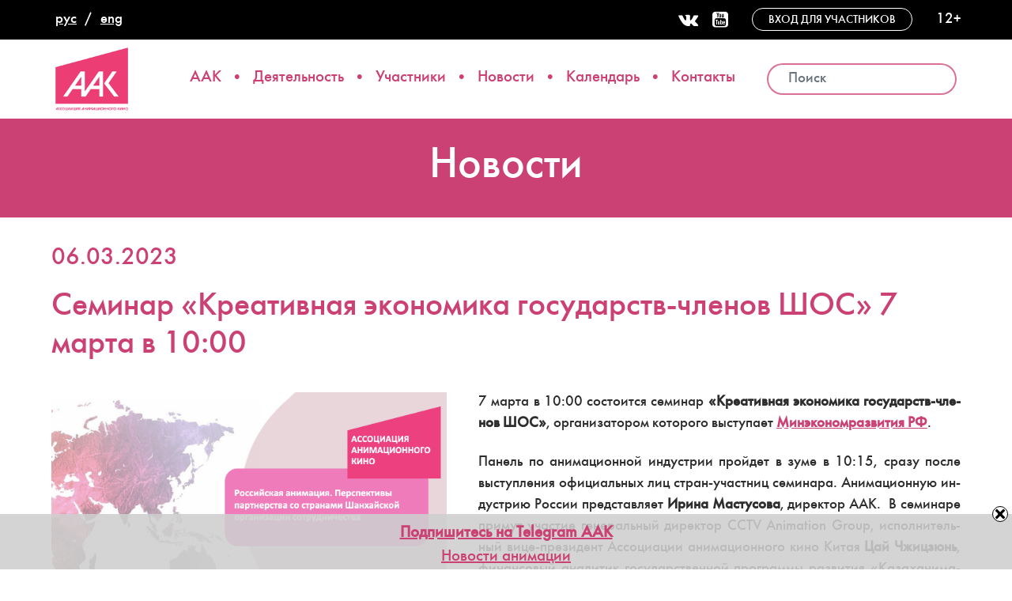

--- FILE ---
content_type: text/html; charset=UTF-8
request_url: https://aakr.ru/shanghai-cooperation-organization-animation-webinar/
body_size: 14697
content:
<!DOCTYPE html>
<html lang="ru-RU">
<head>
    <meta charset="UTF-8">
    <meta http-equiv="X-UA-Compatible" content="IE=edge">
    <meta name="viewport" content="width=device-width, initial-scale=1">
        <link rel="alternate" type="application/rdf+xml" title="RDF mapping" href="https://aakr.ru/feed/rdf/">
    <link rel="alternate" type="application/rss+xml" title="RSS" href="https://aakr.ru/feed/rss/">
    <link rel="alternate" type="application/rss+xml" title="Comments RSS" href="https://aakr.ru/comments/feed/">
    <link rel="shortcut icon" href="https://aakr.ru/wp-content/themes/aakr/i/logo_icon.png" type="image/png">
    <link rel="pingback" href="https://aakr.ru/xmlrpc.php" />

    
    <!--[if lt IE 9]>
    <script src="//html5shiv.googlecode.com/svn/trunk/html5.js"></script>
    <![endif]-->
    
    <title>Семинар «Креативная экономика государств-членов ШОС» 7 марта в 10:00 &#8212; Ассоциация анимационного кино России</title>
<meta name='robots' content='max-image-preview:large, max-snippet:-1, max-video-preview:-1' />
	<style>img:is([sizes="auto" i], [sizes^="auto," i]) { contain-intrinsic-size: 3000px 1500px }</style>
	<link rel="canonical" href="https://aakr.ru/shanghai-cooperation-organization-animation-webinar/">
<meta name="description" content="7 марта в 10:00 состоится семинар «Креативная экономика государств-членов ШОС» , организатором которого выступает Минэкономразвития РФ . Панель по анимационной">
<meta property="og:title" content="Семинар «Креативная экономика государств-членов ШОС» 7 марта в 10:00 &#8212; Ассоциация анимационного кино России">
<meta property="og:type" content="article">
<meta property="og:image" content="https://aakr.ru/wp-content/uploads/2023/03/seminar_strany_shos.png">
<meta property="og:image:width" content="1270">
<meta property="og:image:height" content="707">
<meta property="og:image:alt" content="Семинар_страны_ШОС">
<meta property="og:description" content="7 марта в 10:00 состоится семинар «Креативная экономика государств-членов ШОС» , организатором которого выступает Минэкономразвития РФ . Панель по анимационной">
<meta property="og:url" content="https://aakr.ru/shanghai-cooperation-organization-animation-webinar/">
<meta property="og:locale" content="ru_RU">
<meta property="og:site_name" content="Ассоциация анимационного кино России">
<meta property="article:published_time" content="2023-03-06T23:49:28+03:00">
<meta property="article:modified_time" content="2023-03-09T09:13:18+03:00">
<meta property="og:updated_time" content="2023-03-09T09:13:18+03:00">
<meta property="article:section" content="Новости">
<meta property="article:tag" content="Минэкономразвития">
<meta property="article:tag" content="страны ШОС">
<meta name="twitter:card" content="summary_large_image">
<meta name="twitter:image" content="https://aakr.ru/wp-content/uploads/2023/03/seminar_strany_shos.png">
<link rel='dns-prefetch' href='//fonts.googleapis.com' />
<link rel="alternate" type="application/rss+xml" title="Ассоциация анимационного кино России &raquo; Лента комментариев к &laquo;Семинар «Креативная экономика государств-членов ШОС» 7 марта в 10:00&raquo;" href="https://aakr.ru/shanghai-cooperation-organization-animation-webinar/feed/" />
<script type="text/javascript">
/* <![CDATA[ */
window._wpemojiSettings = {"baseUrl":"https:\/\/s.w.org\/images\/core\/emoji\/15.0.3\/72x72\/","ext":".png","svgUrl":"https:\/\/s.w.org\/images\/core\/emoji\/15.0.3\/svg\/","svgExt":".svg","source":{"concatemoji":"https:\/\/aakr.ru\/wp-includes\/js\/wp-emoji-release.min.js?ver=6.7.4"}};
/*! This file is auto-generated */
!function(i,n){var o,s,e;function c(e){try{var t={supportTests:e,timestamp:(new Date).valueOf()};sessionStorage.setItem(o,JSON.stringify(t))}catch(e){}}function p(e,t,n){e.clearRect(0,0,e.canvas.width,e.canvas.height),e.fillText(t,0,0);var t=new Uint32Array(e.getImageData(0,0,e.canvas.width,e.canvas.height).data),r=(e.clearRect(0,0,e.canvas.width,e.canvas.height),e.fillText(n,0,0),new Uint32Array(e.getImageData(0,0,e.canvas.width,e.canvas.height).data));return t.every(function(e,t){return e===r[t]})}function u(e,t,n){switch(t){case"flag":return n(e,"\ud83c\udff3\ufe0f\u200d\u26a7\ufe0f","\ud83c\udff3\ufe0f\u200b\u26a7\ufe0f")?!1:!n(e,"\ud83c\uddfa\ud83c\uddf3","\ud83c\uddfa\u200b\ud83c\uddf3")&&!n(e,"\ud83c\udff4\udb40\udc67\udb40\udc62\udb40\udc65\udb40\udc6e\udb40\udc67\udb40\udc7f","\ud83c\udff4\u200b\udb40\udc67\u200b\udb40\udc62\u200b\udb40\udc65\u200b\udb40\udc6e\u200b\udb40\udc67\u200b\udb40\udc7f");case"emoji":return!n(e,"\ud83d\udc26\u200d\u2b1b","\ud83d\udc26\u200b\u2b1b")}return!1}function f(e,t,n){var r="undefined"!=typeof WorkerGlobalScope&&self instanceof WorkerGlobalScope?new OffscreenCanvas(300,150):i.createElement("canvas"),a=r.getContext("2d",{willReadFrequently:!0}),o=(a.textBaseline="top",a.font="600 32px Arial",{});return e.forEach(function(e){o[e]=t(a,e,n)}),o}function t(e){var t=i.createElement("script");t.src=e,t.defer=!0,i.head.appendChild(t)}"undefined"!=typeof Promise&&(o="wpEmojiSettingsSupports",s=["flag","emoji"],n.supports={everything:!0,everythingExceptFlag:!0},e=new Promise(function(e){i.addEventListener("DOMContentLoaded",e,{once:!0})}),new Promise(function(t){var n=function(){try{var e=JSON.parse(sessionStorage.getItem(o));if("object"==typeof e&&"number"==typeof e.timestamp&&(new Date).valueOf()<e.timestamp+604800&&"object"==typeof e.supportTests)return e.supportTests}catch(e){}return null}();if(!n){if("undefined"!=typeof Worker&&"undefined"!=typeof OffscreenCanvas&&"undefined"!=typeof URL&&URL.createObjectURL&&"undefined"!=typeof Blob)try{var e="postMessage("+f.toString()+"("+[JSON.stringify(s),u.toString(),p.toString()].join(",")+"));",r=new Blob([e],{type:"text/javascript"}),a=new Worker(URL.createObjectURL(r),{name:"wpTestEmojiSupports"});return void(a.onmessage=function(e){c(n=e.data),a.terminate(),t(n)})}catch(e){}c(n=f(s,u,p))}t(n)}).then(function(e){for(var t in e)n.supports[t]=e[t],n.supports.everything=n.supports.everything&&n.supports[t],"flag"!==t&&(n.supports.everythingExceptFlag=n.supports.everythingExceptFlag&&n.supports[t]);n.supports.everythingExceptFlag=n.supports.everythingExceptFlag&&!n.supports.flag,n.DOMReady=!1,n.readyCallback=function(){n.DOMReady=!0}}).then(function(){return e}).then(function(){var e;n.supports.everything||(n.readyCallback(),(e=n.source||{}).concatemoji?t(e.concatemoji):e.wpemoji&&e.twemoji&&(t(e.twemoji),t(e.wpemoji)))}))}((window,document),window._wpemojiSettings);
/* ]]> */
</script>
<link rel='stylesheet' id='mec-select2-style-css' href='https://aakr.ru/wp-content/plugins/modern-events-calendar-lite/assets/packages/select2/select2.min.css?ver=7.16.0' type='text/css' media='all' />
<link rel='stylesheet' id='mec-font-icons-css' href='https://aakr.ru/wp-content/plugins/modern-events-calendar-lite/assets/css/iconfonts.css?ver=7.16.0' type='text/css' media='all' />
<link rel='stylesheet' id='mec-frontend-style-css' href='https://aakr.ru/wp-content/plugins/modern-events-calendar-lite/assets/css/frontend.min.css?ver=7.16.0' type='text/css' media='all' />
<link rel='stylesheet' id='mec-tooltip-style-css' href='https://aakr.ru/wp-content/plugins/modern-events-calendar-lite/assets/packages/tooltip/tooltip.css?ver=7.16.0' type='text/css' media='all' />
<link rel='stylesheet' id='mec-tooltip-shadow-style-css' href='https://aakr.ru/wp-content/plugins/modern-events-calendar-lite/assets/packages/tooltip/tooltipster-sideTip-shadow.min.css?ver=7.16.0' type='text/css' media='all' />
<link rel='stylesheet' id='featherlight-css' href='https://aakr.ru/wp-content/plugins/modern-events-calendar-lite/assets/packages/featherlight/featherlight.css?ver=7.16.0' type='text/css' media='all' />
<link rel='stylesheet' id='mec-google-fonts-css' href='//fonts.googleapis.com/css?family=Montserrat%3A400%2C700%7CRoboto%3A100%2C300%2C400%2C700&#038;ver=7.16.0' type='text/css' media='all' />
<link rel='stylesheet' id='mec-lity-style-css' href='https://aakr.ru/wp-content/plugins/modern-events-calendar-lite/assets/packages/lity/lity.min.css?ver=7.16.0' type='text/css' media='all' />
<link rel='stylesheet' id='mec-general-calendar-style-css' href='https://aakr.ru/wp-content/plugins/modern-events-calendar-lite/assets/css/mec-general-calendar.css?ver=7.16.0' type='text/css' media='all' />
<style id='wp-emoji-styles-inline-css' type='text/css'>

	img.wp-smiley, img.emoji {
		display: inline !important;
		border: none !important;
		box-shadow: none !important;
		height: 1em !important;
		width: 1em !important;
		margin: 0 0.07em !important;
		vertical-align: -0.1em !important;
		background: none !important;
		padding: 0 !important;
	}
</style>
<link rel='stylesheet' id='wp-block-library-css' href='https://aakr.ru/wp-includes/css/dist/block-library/style.min.css?ver=6.7.4' type='text/css' media='all' />
<style id='classic-theme-styles-inline-css' type='text/css'>
/*! This file is auto-generated */
.wp-block-button__link{color:#fff;background-color:#32373c;border-radius:9999px;box-shadow:none;text-decoration:none;padding:calc(.667em + 2px) calc(1.333em + 2px);font-size:1.125em}.wp-block-file__button{background:#32373c;color:#fff;text-decoration:none}
</style>
<style id='global-styles-inline-css' type='text/css'>
:root{--wp--preset--aspect-ratio--square: 1;--wp--preset--aspect-ratio--4-3: 4/3;--wp--preset--aspect-ratio--3-4: 3/4;--wp--preset--aspect-ratio--3-2: 3/2;--wp--preset--aspect-ratio--2-3: 2/3;--wp--preset--aspect-ratio--16-9: 16/9;--wp--preset--aspect-ratio--9-16: 9/16;--wp--preset--color--black: #000000;--wp--preset--color--cyan-bluish-gray: #abb8c3;--wp--preset--color--white: #ffffff;--wp--preset--color--pale-pink: #f78da7;--wp--preset--color--vivid-red: #cf2e2e;--wp--preset--color--luminous-vivid-orange: #ff6900;--wp--preset--color--luminous-vivid-amber: #fcb900;--wp--preset--color--light-green-cyan: #7bdcb5;--wp--preset--color--vivid-green-cyan: #00d084;--wp--preset--color--pale-cyan-blue: #8ed1fc;--wp--preset--color--vivid-cyan-blue: #0693e3;--wp--preset--color--vivid-purple: #9b51e0;--wp--preset--gradient--vivid-cyan-blue-to-vivid-purple: linear-gradient(135deg,rgba(6,147,227,1) 0%,rgb(155,81,224) 100%);--wp--preset--gradient--light-green-cyan-to-vivid-green-cyan: linear-gradient(135deg,rgb(122,220,180) 0%,rgb(0,208,130) 100%);--wp--preset--gradient--luminous-vivid-amber-to-luminous-vivid-orange: linear-gradient(135deg,rgba(252,185,0,1) 0%,rgba(255,105,0,1) 100%);--wp--preset--gradient--luminous-vivid-orange-to-vivid-red: linear-gradient(135deg,rgba(255,105,0,1) 0%,rgb(207,46,46) 100%);--wp--preset--gradient--very-light-gray-to-cyan-bluish-gray: linear-gradient(135deg,rgb(238,238,238) 0%,rgb(169,184,195) 100%);--wp--preset--gradient--cool-to-warm-spectrum: linear-gradient(135deg,rgb(74,234,220) 0%,rgb(151,120,209) 20%,rgb(207,42,186) 40%,rgb(238,44,130) 60%,rgb(251,105,98) 80%,rgb(254,248,76) 100%);--wp--preset--gradient--blush-light-purple: linear-gradient(135deg,rgb(255,206,236) 0%,rgb(152,150,240) 100%);--wp--preset--gradient--blush-bordeaux: linear-gradient(135deg,rgb(254,205,165) 0%,rgb(254,45,45) 50%,rgb(107,0,62) 100%);--wp--preset--gradient--luminous-dusk: linear-gradient(135deg,rgb(255,203,112) 0%,rgb(199,81,192) 50%,rgb(65,88,208) 100%);--wp--preset--gradient--pale-ocean: linear-gradient(135deg,rgb(255,245,203) 0%,rgb(182,227,212) 50%,rgb(51,167,181) 100%);--wp--preset--gradient--electric-grass: linear-gradient(135deg,rgb(202,248,128) 0%,rgb(113,206,126) 100%);--wp--preset--gradient--midnight: linear-gradient(135deg,rgb(2,3,129) 0%,rgb(40,116,252) 100%);--wp--preset--font-size--small: 13px;--wp--preset--font-size--medium: 20px;--wp--preset--font-size--large: 36px;--wp--preset--font-size--x-large: 42px;--wp--preset--spacing--20: 0.44rem;--wp--preset--spacing--30: 0.67rem;--wp--preset--spacing--40: 1rem;--wp--preset--spacing--50: 1.5rem;--wp--preset--spacing--60: 2.25rem;--wp--preset--spacing--70: 3.38rem;--wp--preset--spacing--80: 5.06rem;--wp--preset--shadow--natural: 6px 6px 9px rgba(0, 0, 0, 0.2);--wp--preset--shadow--deep: 12px 12px 50px rgba(0, 0, 0, 0.4);--wp--preset--shadow--sharp: 6px 6px 0px rgba(0, 0, 0, 0.2);--wp--preset--shadow--outlined: 6px 6px 0px -3px rgba(255, 255, 255, 1), 6px 6px rgba(0, 0, 0, 1);--wp--preset--shadow--crisp: 6px 6px 0px rgba(0, 0, 0, 1);}:where(.is-layout-flex){gap: 0.5em;}:where(.is-layout-grid){gap: 0.5em;}body .is-layout-flex{display: flex;}.is-layout-flex{flex-wrap: wrap;align-items: center;}.is-layout-flex > :is(*, div){margin: 0;}body .is-layout-grid{display: grid;}.is-layout-grid > :is(*, div){margin: 0;}:where(.wp-block-columns.is-layout-flex){gap: 2em;}:where(.wp-block-columns.is-layout-grid){gap: 2em;}:where(.wp-block-post-template.is-layout-flex){gap: 1.25em;}:where(.wp-block-post-template.is-layout-grid){gap: 1.25em;}.has-black-color{color: var(--wp--preset--color--black) !important;}.has-cyan-bluish-gray-color{color: var(--wp--preset--color--cyan-bluish-gray) !important;}.has-white-color{color: var(--wp--preset--color--white) !important;}.has-pale-pink-color{color: var(--wp--preset--color--pale-pink) !important;}.has-vivid-red-color{color: var(--wp--preset--color--vivid-red) !important;}.has-luminous-vivid-orange-color{color: var(--wp--preset--color--luminous-vivid-orange) !important;}.has-luminous-vivid-amber-color{color: var(--wp--preset--color--luminous-vivid-amber) !important;}.has-light-green-cyan-color{color: var(--wp--preset--color--light-green-cyan) !important;}.has-vivid-green-cyan-color{color: var(--wp--preset--color--vivid-green-cyan) !important;}.has-pale-cyan-blue-color{color: var(--wp--preset--color--pale-cyan-blue) !important;}.has-vivid-cyan-blue-color{color: var(--wp--preset--color--vivid-cyan-blue) !important;}.has-vivid-purple-color{color: var(--wp--preset--color--vivid-purple) !important;}.has-black-background-color{background-color: var(--wp--preset--color--black) !important;}.has-cyan-bluish-gray-background-color{background-color: var(--wp--preset--color--cyan-bluish-gray) !important;}.has-white-background-color{background-color: var(--wp--preset--color--white) !important;}.has-pale-pink-background-color{background-color: var(--wp--preset--color--pale-pink) !important;}.has-vivid-red-background-color{background-color: var(--wp--preset--color--vivid-red) !important;}.has-luminous-vivid-orange-background-color{background-color: var(--wp--preset--color--luminous-vivid-orange) !important;}.has-luminous-vivid-amber-background-color{background-color: var(--wp--preset--color--luminous-vivid-amber) !important;}.has-light-green-cyan-background-color{background-color: var(--wp--preset--color--light-green-cyan) !important;}.has-vivid-green-cyan-background-color{background-color: var(--wp--preset--color--vivid-green-cyan) !important;}.has-pale-cyan-blue-background-color{background-color: var(--wp--preset--color--pale-cyan-blue) !important;}.has-vivid-cyan-blue-background-color{background-color: var(--wp--preset--color--vivid-cyan-blue) !important;}.has-vivid-purple-background-color{background-color: var(--wp--preset--color--vivid-purple) !important;}.has-black-border-color{border-color: var(--wp--preset--color--black) !important;}.has-cyan-bluish-gray-border-color{border-color: var(--wp--preset--color--cyan-bluish-gray) !important;}.has-white-border-color{border-color: var(--wp--preset--color--white) !important;}.has-pale-pink-border-color{border-color: var(--wp--preset--color--pale-pink) !important;}.has-vivid-red-border-color{border-color: var(--wp--preset--color--vivid-red) !important;}.has-luminous-vivid-orange-border-color{border-color: var(--wp--preset--color--luminous-vivid-orange) !important;}.has-luminous-vivid-amber-border-color{border-color: var(--wp--preset--color--luminous-vivid-amber) !important;}.has-light-green-cyan-border-color{border-color: var(--wp--preset--color--light-green-cyan) !important;}.has-vivid-green-cyan-border-color{border-color: var(--wp--preset--color--vivid-green-cyan) !important;}.has-pale-cyan-blue-border-color{border-color: var(--wp--preset--color--pale-cyan-blue) !important;}.has-vivid-cyan-blue-border-color{border-color: var(--wp--preset--color--vivid-cyan-blue) !important;}.has-vivid-purple-border-color{border-color: var(--wp--preset--color--vivid-purple) !important;}.has-vivid-cyan-blue-to-vivid-purple-gradient-background{background: var(--wp--preset--gradient--vivid-cyan-blue-to-vivid-purple) !important;}.has-light-green-cyan-to-vivid-green-cyan-gradient-background{background: var(--wp--preset--gradient--light-green-cyan-to-vivid-green-cyan) !important;}.has-luminous-vivid-amber-to-luminous-vivid-orange-gradient-background{background: var(--wp--preset--gradient--luminous-vivid-amber-to-luminous-vivid-orange) !important;}.has-luminous-vivid-orange-to-vivid-red-gradient-background{background: var(--wp--preset--gradient--luminous-vivid-orange-to-vivid-red) !important;}.has-very-light-gray-to-cyan-bluish-gray-gradient-background{background: var(--wp--preset--gradient--very-light-gray-to-cyan-bluish-gray) !important;}.has-cool-to-warm-spectrum-gradient-background{background: var(--wp--preset--gradient--cool-to-warm-spectrum) !important;}.has-blush-light-purple-gradient-background{background: var(--wp--preset--gradient--blush-light-purple) !important;}.has-blush-bordeaux-gradient-background{background: var(--wp--preset--gradient--blush-bordeaux) !important;}.has-luminous-dusk-gradient-background{background: var(--wp--preset--gradient--luminous-dusk) !important;}.has-pale-ocean-gradient-background{background: var(--wp--preset--gradient--pale-ocean) !important;}.has-electric-grass-gradient-background{background: var(--wp--preset--gradient--electric-grass) !important;}.has-midnight-gradient-background{background: var(--wp--preset--gradient--midnight) !important;}.has-small-font-size{font-size: var(--wp--preset--font-size--small) !important;}.has-medium-font-size{font-size: var(--wp--preset--font-size--medium) !important;}.has-large-font-size{font-size: var(--wp--preset--font-size--large) !important;}.has-x-large-font-size{font-size: var(--wp--preset--font-size--x-large) !important;}
:where(.wp-block-post-template.is-layout-flex){gap: 1.25em;}:where(.wp-block-post-template.is-layout-grid){gap: 1.25em;}
:where(.wp-block-columns.is-layout-flex){gap: 2em;}:where(.wp-block-columns.is-layout-grid){gap: 2em;}
:root :where(.wp-block-pullquote){font-size: 1.5em;line-height: 1.6;}
</style>
<link rel='stylesheet' id='contact-form-7-css' href='https://aakr.ru/wp-content/plugins/contact-form-7/includes/css/styles.css?ver=6.1.4' type='text/css' media='all' />
<link rel='stylesheet' id='swnza_css-css' href='https://aakr.ru/wp-content/plugins/sitewide-notice-wp/css/swnza.css?ver=6.7.4' type='text/css' media='all' />
<link rel='stylesheet' id='owl.carousel.css-css' href='https://aakr.ru/wp-content/plugins/slider-bws/css/owl.carousel.css?ver=2.3.4' type='text/css' media='all' />
<link rel='stylesheet' id='owl.theme.default.css-css' href='https://aakr.ru/wp-content/plugins/slider-bws/css/owl.theme.default.css?ver=2.3.4' type='text/css' media='all' />
<link rel='stylesheet' id='dashicons-css' href='https://aakr.ru/wp-includes/css/dashicons.min.css?ver=6.7.4' type='text/css' media='all' />
<link rel='stylesheet' id='sldr_stylesheet-css' href='https://aakr.ru/wp-content/plugins/slider-bws/css/frontend_style.css?ver=1.1.2' type='text/css' media='all' />
<link rel='stylesheet' id='video_popup_main_style-css' href='https://aakr.ru/wp-content/plugins/video-popup/assets/css/videoPopup.css?ver=2.0.3' type='text/css' media='all' />
<link rel='stylesheet' id='bs-css' href='https://aakr.ru/wp-content/themes/aakr/css/bootstrap.min.css?ver=6.7.4' type='text/css' media='all' />
<link rel='stylesheet' id='owl-css' href='https://aakr.ru/wp-content/themes/aakr/css/owl/owl.carousel.min.css?ver=6.7.4' type='text/css' media='all' />
<link rel='stylesheet' id='slick-css' href='https://aakr.ru/wp-content/themes/aakr/slick/slick.css?ver=6.7.4' type='text/css' media='all' />
<link rel='stylesheet' id='slick-theme-css' href='https://aakr.ru/wp-content/themes/aakr/slick/slick-theme.css?ver=6.7.4' type='text/css' media='all' />
<link rel='stylesheet' id='fontawesome-css' href='https://aakr.ru/wp-content/themes/aakr/css/font-awesome.min.css?ver=1.0' type='text/css' media='all' />
<link rel='stylesheet' id='main-css' href='https://aakr.ru/wp-content/themes/aakr/style.css?ver=6.7.4' type='text/css' media='all' />
<script type="text/javascript" src="https://aakr.ru/wp-includes/js/jquery/jquery.min.js?ver=3.7.1" id="jquery-core-js"></script>
<script type="text/javascript" src="https://aakr.ru/wp-includes/js/jquery/jquery-migrate.min.js?ver=3.4.1" id="jquery-migrate-js"></script>
<script type="text/javascript" id="video_popup_main_modal-js-extra">
/* <![CDATA[ */
var theVideoPopupGeneralOptions = {"wrap_close":"false","no_cookie":"false","debug":"0"};
/* ]]> */
</script>
<script type="text/javascript" src="https://aakr.ru/wp-content/plugins/video-popup/assets/js/videoPopup.js?ver=2.0.3" id="video_popup_main_modal-js"></script>
<link rel="https://api.w.org/" href="https://aakr.ru/wp-json/" /><link rel="alternate" title="JSON" type="application/json" href="https://aakr.ru/wp-json/wp/v2/posts/20382" /><link rel="EditURI" type="application/rsd+xml" title="RSD" href="https://aakr.ru/xmlrpc.php?rsd" />
<link rel='shortlink' href='https://aakr.ru/?p=20382' />
<link rel="alternate" title="oEmbed (JSON)" type="application/json+oembed" href="https://aakr.ru/wp-json/oembed/1.0/embed?url=https%3A%2F%2Faakr.ru%2Fshanghai-cooperation-organization-animation-webinar%2F&#038;lang=ru" />
<link rel="alternate" title="oEmbed (XML)" type="text/xml+oembed" href="https://aakr.ru/wp-json/oembed/1.0/embed?url=https%3A%2F%2Faakr.ru%2Fshanghai-cooperation-organization-animation-webinar%2F&#038;format=xml&#038;lang=ru" />
<script type="text/javascript">
(function(url){
	if(/(?:Chrome\/26\.0\.1410\.63 Safari\/537\.31|WordfenceTestMonBot)/.test(navigator.userAgent)){ return; }
	var addEvent = function(evt, handler) {
		if (window.addEventListener) {
			document.addEventListener(evt, handler, false);
		} else if (window.attachEvent) {
			document.attachEvent('on' + evt, handler);
		}
	};
	var removeEvent = function(evt, handler) {
		if (window.removeEventListener) {
			document.removeEventListener(evt, handler, false);
		} else if (window.detachEvent) {
			document.detachEvent('on' + evt, handler);
		}
	};
	var evts = 'contextmenu dblclick drag dragend dragenter dragleave dragover dragstart drop keydown keypress keyup mousedown mousemove mouseout mouseover mouseup mousewheel scroll'.split(' ');
	var logHuman = function() {
		if (window.wfLogHumanRan) { return; }
		window.wfLogHumanRan = true;
		var wfscr = document.createElement('script');
		wfscr.type = 'text/javascript';
		wfscr.async = true;
		wfscr.src = url + '&r=' + Math.random();
		(document.getElementsByTagName('head')[0]||document.getElementsByTagName('body')[0]).appendChild(wfscr);
		for (var i = 0; i < evts.length; i++) {
			removeEvent(evts[i], logHuman);
		}
	};
	for (var i = 0; i < evts.length; i++) {
		addEvent(evts[i], logHuman);
	}
})('//aakr.ru/?wordfence_lh=1&hid=ACF74AF2B352F9F63B25BA5E0016CCC0');
</script><style>:root,::before,::after{--mec-color-skin: #cb4173;--mec-color-skin-rgba-1: rgba(203,65,115,.25);--mec-color-skin-rgba-2: rgba(203,65,115,.5);--mec-color-skin-rgba-3: rgba(203,65,115,.75);--mec-color-skin-rgba-4: rgba(203,65,115,.11);--mec-container-normal-width: 1196px;--mec-container-large-width: 1690px;--mec-fes-main-color: #40d9f1;--mec-fes-main-color-rgba-1: rgba(64, 217, 241, 0.12);--mec-fes-main-color-rgba-2: rgba(64, 217, 241, 0.23);--mec-fes-main-color-rgba-3: rgba(64, 217, 241, 0.03);--mec-fes-main-color-rgba-4: rgba(64, 217, 241, 0.3);--mec-fes-main-color-rgba-5: rgb(64 217 241 / 7%);--mec-fes-main-color-rgba-6: rgba(64, 217, 241, 0.2);--mec-fluent-main-color: #ade7ff;--mec-fluent-main-color-rgba-1: rgba(173, 231, 255, 0.3);--mec-fluent-main-color-rgba-2: rgba(173, 231, 255, 0.8);--mec-fluent-main-color-rgba-3: rgba(173, 231, 255, 0.1);--mec-fluent-main-color-rgba-4: rgba(173, 231, 255, 0.2);--mec-fluent-main-color-rgba-5: rgba(173, 231, 255, 0.7);--mec-fluent-main-color-rgba-6: rgba(173, 231, 255, 0.7);--mec-fluent-bold-color: #00acf8;--mec-fluent-bg-hover-color: #ebf9ff;--mec-fluent-bg-color: #f5f7f8;--mec-fluent-second-bg-color: #d6eef9;}</style><style>.mec-wrap.colorskin-custom#mec_skin_31916 .mec-calendar-events-side{
display:none}
#mec_skin_31919{
padding-top:0}
.calendar-grid{
display:grid;
grid-template-columns:430px auto;
gap:30px;
padding-top:30px;
}
.mec-wrap.colorskin-custom#mec_skin_31916{
padding-top:24px;
}

.mec-calendar .mec-calendar-events-side .mec-table-side-day {	
    font-size: 18px;
	padding:3px 5px 0;
}
.mec-month-divider {
text-align: center;
margin: 0;
}
.page article .mec-month-divider h5{
font-size:22px;
}
.mec-event-list-minimal .mec-event-title {
font-size: 15px;
}
.mec-event-list-minimal .mec-event-date span {
font-size: 20px;
}
.mec-event-article + .mec-month-divider{
margin-top:50px;
}
.mec-wrap .mec-labels-normal .mec-expired-normal-label {
    background-color: #eee;
    color:#333;
}
@media only screen and (max-width: 479px) {
.calendar-grid{
grid-template-columns:1fr;
gap:0;
}
.mec-event-list-minimal .mec-event-date:nth-child(2) {
 margin: 8px auto;
}
.page article h5 {
font-size: 1.2em;
}
}
@media only screen and (min-width: 961px) {
.mec-wrap.mec-sm959 .mec-calendar:not(.mec-event-calendar-classic):not(.mec-calendar-weekly) .mec-calendar-side {
width: 100%;
}
.mec-wrap.mec-sm959 .mec-calendar:not(.mec-event-calendar-classic):not(.mec-calendar-weekly) .mec-calendar-header {
position: relative;
width: 100%;
margin-top: 30px;
margin-bottom: 20px;
padding-top: 20px;
}
}
</style>    
    <!-- Yandex.Metrika counter -->
    <script type="text/javascript">
       (function(m,e,t,r,i,k,a){m[i]=m[i]||function(){(m[i].a=m[i].a||[]).push(arguments)};
       m[i].l=1*new Date();k=e.createElement(t),a=e.getElementsByTagName(t)[0],k.async=1,k.src=r,a.parentNode.insertBefore(k,a)})
       (window, document, "script", "https://mc.yandex.ru/metrika/tag.js", "ym");

       ym(52759117, "init", {
            clickmap:true,
            trackLinks:true,
            accurateTrackBounce:true,
            webvisor:true
       });
    </script>
    <noscript><div><img src="https://mc.yandex.ru/watch/52759117" style="position:absolute; left:-9999px;" alt="" /></div></noscript>
    <!-- /Yandex.Metrika counter -->

</head>
<body class="post-template-default single single-post postid-20382 single-format-standard gllr_clean-wp-template mec-theme-aakr">
    <div class="subheader container-fluid">
        <div class="row">
            <div class="col-md-1 langswitcher h100">
                <ul>	<li class="lang-item lang-item-2 lang-item-ru current-lang lang-item-first"><a lang="ru-RU" hreflang="ru-RU" href="https://aakr.ru/shanghai-cooperation-organization-animation-webinar/" aria-current="true">рус</a></li>
	<li class="lang-item lang-item-5 lang-item-en no-translation"><a lang="en-US" hreflang="en-US" href="https://aakr.ru/en/home-page/">eng</a></li>
</ul>
            </div>
            <div class="col-md-11 h100 suptop">
                <div class="socialmedia soc_desktop">
                    <a href="https://vk.com/af_assosiation"><i class="fa fa-vk fa-2x"></i></a>
                    <a href="https://www.youtube.com/user/aakrchannel/"><i class="fa fa-youtube-square fa-2x"></i></a>
                </div>
                <div class="entrance">
                    <a href="/wp-admin/" target="_blank">
                        Вход для участников                    </a>
                </div>
                <p>12+</p>
            </div>
        </div>
    </div>

    <header>
        <div class="container">
            <div class="row topline">
                <div class="logo-cell">
                    <a href="/" class="logo"></a>
                </div>
                <div class="navi">
                    <nav class="navbar navbar-default desktop_navi">
                        <div class="navbar-header">
                            <button type="button" class="navbar-toggle collapsed" data-toggle="collapse" data-target="#topnav" aria-expanded="false">
                                <span class="sr-only">Меню</span>
                                <span class="icon-bar"></span>
                                <span class="icon-bar"></span>
                                <span class="icon-bar"></span>
                            </button>
                        </div>

                        <div class="collapse navbar-collapse" id="topnav">
                            <ul id="top-nav-ul" class="nav navbar-nav top-menu"><li id="menu-item-138" class="menu-item menu-item-type-post_type menu-item-object-page menu-item-138"><a href="https://aakr.ru/about/">ААК</a></li>
<li id="menu-item-22855" class="menu-item menu-item-type-post_type menu-item-object-page menu-item-22855"><a href="https://aakr.ru/activities/">Деятельность</a></li>
<li id="menu-item-13532" class="menu-item menu-item-type-taxonomy menu-item-object-category menu-item-13532"><a href="https://aakr.ru/category/studios/">Участники</a></li>
<li id="menu-item-13" class="menu-item menu-item-type-taxonomy menu-item-object-category current-post-ancestor current-menu-parent current-post-parent menu-item-13"><a href="https://aakr.ru/category/news/">Новости</a></li>
<li id="menu-item-32400" class="menu-item menu-item-type-post_type menu-item-object-page menu-item-32400"><a href="https://aakr.ru/calendar/">Календарь</a></li>
<li id="menu-item-22856" class="menu-item menu-item-type-post_type menu-item-object-page menu-item-22856"><a href="https://aakr.ru/contacts/">Контакты</a></li>
</ul>
                            <!-- Подменю "О компании" -->
                            <div id="about-submenu">
                                <ul id="about_subnavi" class="sub-menu"><li id="menu-item-383" class="menu-item menu-item-type-post_type menu-item-object-page menu-item-383"><a href="https://aakr.ru/about/">Об Ассоциации</a></li>
<li id="menu-item-14385" class="menu-item menu-item-type-post_type menu-item-object-page menu-item-14385"><a href="https://aakr.ru/about/history/">История</a></li>
<li id="menu-item-14384" class="menu-item menu-item-type-post_type menu-item-object-page menu-item-14384"><a href="https://aakr.ru/about/mission/">Миссия</a></li>
<li id="menu-item-32399" class="menu-item menu-item-type-post_type menu-item-object-page menu-item-32399"><a href="https://aakr.ru/management/">Руководство</a></li>
<li id="menu-item-15661" class="menu-item menu-item-type-custom menu-item-object-custom menu-item-15661"><a href="https://aakr.ru/wp-content/uploads/2025/12/reestr-57-na-osnovanii-protokola-68-p-ot-02.12.2025-1.pdf">Реестр участников</a></li>
<li id="menu-item-373" class="menu-item menu-item-type-post_type menu-item-object-page menu-item-373"><a href="https://aakr.ru/entry/">Вступление в Ассоциацию</a></li>
<li id="menu-item-2958" class="menu-item menu-item-type-post_type menu-item-object-page menu-item-2958"><a href="https://aakr.ru/presentations/">Ежегодные отчёты</a></li>
<li id="menu-item-21454" class="menu-item menu-item-type-post_type menu-item-object-page menu-item-21454"><a href="https://aakr.ru/about/press/">Пресса</a></li>
<li id="menu-item-24181" class="menu-item menu-item-type-post_type menu-item-object-page menu-item-24181"><a href="https://aakr.ru/partners/">Партнеры</a></li>
</ul>                            </div>

                            <!-- Подменю "Деятельность" -->
                            <div id="activity-submenu">
                                <ul id="activity_subnavi" class="sub-menu"><li id="menu-item-23275" class="menu-item menu-item-type-post_type menu-item-object-page menu-item-23275"><a href="https://aakr.ru/goverment/">Работа с государственными структурами</a></li>
<li id="menu-item-24341" class="menu-item menu-item-type-post_type menu-item-object-page menu-item-24341"><a href="https://aakr.ru/international-promotion/">Международное продвижение</a></li>
<li id="menu-item-23276" class="menu-item menu-item-type-post_type menu-item-object-page menu-item-23276"><a href="https://aakr.ru/about/projects/">Проекты</a></li>
<li id="menu-item-23277" class="menu-item menu-item-type-post_type menu-item-object-page menu-item-23277"><a href="https://aakr.ru/about/professional-standards/">Профессиональные стандарты</a></li>
<li id="menu-item-24342" class="menu-item menu-item-type-post_type menu-item-object-page menu-item-24342"><a href="https://aakr.ru/animatika-resulting-review/">Фестиваль «Аниматика»</a></li>
<li id="menu-item-37334" class="menu-item menu-item-type-post_type menu-item-object-page menu-item-37334"><a href="https://aakr.ru/multanima/">МультАнима</a></li>
<li id="menu-item-37322" class="menu-item menu-item-type-post_type menu-item-object-page menu-item-37322"><a href="https://aakr.ru/soglashenija-2/">Соглашения</a></li>
<li id="menu-item-40999" class="menu-item menu-item-type-post_type menu-item-object-page menu-item-40999"><a href="https://aakr.ru/analiticheskie-issledovanija/">Аналитические исследования</a></li>
</ul>                            </div>

                            <!-- Подменю "Руководство" -->
                            <div id="direction-submenu">
                                                            </div>

                            
                        </div><!-- /.navbar-collapse -->
                    </nav>

                                            <div class="header-search header-search-desktop">
                            <form role="search" method="get" class="search-form form-inline" action="https://aakr.ru/">
	<div class="form-group">
		<label class="sr-only" for="search-field">Поиск</label>
		<input type="search" class="form-control input-sm" id="search-field" placeholder="Поиск" value="" name="s">
	</div>
	<button type="submit" class="btn btn-default btn-sm">Искать</button>
</form>                        </div>
                    
                </div><!-- /.navi -->
            </div>
        </div>
    </header>
<section>
	<div class="container-fluid page-content">
	<div class="row cat-title">
			<div class="col-md-12">
				<h2>Новости</h2>			</div>
		</div>
		<div class="row">
			<div class="col-md-12 col-md-offset-2">
									<article id="post-20382" class="post-20382 post type-post status-publish format-standard has-post-thumbnail hentry category-news tag-minjekonomrazvitija tag-strany-shos"> 						<div class="meta meta_up">
								<p class="post-date">06.03.2023</p>
							</div>	
						<h1>Семинар «Креативная экономика государств-членов ШОС» 7 марта в 10:00</h1>									
						<div class="content-single">
						<div class="thumbnail"><img width="1270" height="707" src="https://aakr.ru/wp-content/uploads/2023/03/seminar_strany_shos.png" class="attachment-full size-full wp-post-image" alt="Семинар страны ШОС" decoding="async" fetchpriority="high" srcset="https://aakr.ru/wp-content/uploads/2023/03/seminar_strany_shos.png 1270w, https://aakr.ru/wp-content/uploads/2023/03/seminar_strany_shos-768x428.png 768w, https://aakr.ru/wp-content/uploads/2023/03/seminar_strany_shos-250x139.png 250w" sizes="(max-width: 1270px) 100vw, 1270px" /></div>
							
								<p align="justify">7 марта в 10:00 состоится семинар <strong>«Креативная экономика государств-членов ШОС»</strong>, организатором которого выступает <a href="https://www.economy.gov.ru" target="_blank" rel="noopener noreferrer"><strong>Минэкономразвития РФ</strong></a>.</p>
<p align="justify">Панель по анимационной индустрии пройдет в зуме в 10:15, сразу после выступления официальных лиц стран-участниц семинара. Анимационную индустрию России представляет <strong>Ирина Мастусова</strong>, директор ААК.  В семинаре примут участие генеральный директор CCTV Animation Group, исполнительный вице-президент Ассоциации анимационного кино Китая <strong>Цай Чжицзюнь</strong>, финансовый аналитик государственной программы развития «Казаханимация» <strong>Айдар Омаров</strong>, продюсер анимационных фильмов <strong>Айбике Рахимжанова</strong> .</p>
<p align="justify">На повестке дня – роль анимации в креативных индустриях, качественный скачок государств-членов ШОС в развитии производства анимационного контента, меры для реализации совместных проектов по производству анимационного контента, технологии и практики, которые позволят вывести продукты анимации государств-членов ШОС на новый уровень.</p>
<p align="justify"><a href="https://vk.com/club219138021?z=video-219138021_456239021%2F770ae1bde53dfaf7f9" target="_blank" rel="noopener noreferrer"><strong>Ссылка на трансляцию</strong></a>.</p>

						</div>
						<div class="meta meta_dwn">
							<div>Автор:  <a href="https://aakr.ru/author/pressservice/" title="Записи RAFA Press Service" rel="author">RAFA Press Service</a></div>
							<div>Категория: <a href="https://aakr.ru/category/news/" rel="category tag">Новости</a></div> 							<div>Теги: <a href="https://aakr.ru/tag/minjekonomrazvitija/" rel="tag">Минэкономразвития</a>,<a href="https://aakr.ru/tag/strany-shos/" rel="tag">страны ШОС</a></div>						
					</div>
					</article>
								 
				 
							</div>
			

		</div>
	</div>
</section>
	<footer>
		<div class="container">
			<div class="row subscribe">
				<div class="col-md-12">
					<h2>Подпишитесь на новости ассоциации</h2>
										
<div class="wpcf7 no-js" id="wpcf7-f9291-o1" lang="ru-RU" dir="ltr" data-wpcf7-id="9291">
<div class="screen-reader-response"><p role="status" aria-live="polite" aria-atomic="true"></p> <ul></ul></div>
<form action="/shanghai-cooperation-organization-animation-webinar/#wpcf7-f9291-o1" method="post" class="wpcf7-form init" aria-label="Контактная форма" novalidate="novalidate" data-status="init">
<fieldset class="hidden-fields-container"><input type="hidden" name="_wpcf7" value="9291" /><input type="hidden" name="_wpcf7_version" value="6.1.4" /><input type="hidden" name="_wpcf7_locale" value="ru_RU" /><input type="hidden" name="_wpcf7_unit_tag" value="wpcf7-f9291-o1" /><input type="hidden" name="_wpcf7_container_post" value="0" /><input type="hidden" name="_wpcf7_posted_data_hash" value="" />
</fieldset>
<div class="validate">
	<div>
		<p><span class="wpcf7-form-control-wrap" data-name="your-email"><input size="40" maxlength="400" class="wpcf7-form-control wpcf7-email wpcf7-validates-as-required wpcf7-text wpcf7-validates-as-email" aria-required="true" aria-invalid="false" placeholder="Email" value="" type="email" name="your-email" /></span>
		</p>
	</div>
	<div>
		<p><input class="wpcf7-form-control wpcf7-submit has-spinner" type="submit" value="Подписаться" />
		</p>
	</div>
</div><p style="display: none !important;" class="akismet-fields-container" data-prefix="_wpcf7_ak_"><label>&#916;<textarea name="_wpcf7_ak_hp_textarea" cols="45" rows="8" maxlength="100"></textarea></label><input type="hidden" id="ak_js_1" name="_wpcf7_ak_js" value="68"/><script>document.getElementById( "ak_js_1" ).setAttribute( "value", ( new Date() ).getTime() );</script></p><div class="wpcf7-response-output" aria-hidden="true"></div>
</form>
</div>
				</div>
			</div>
		
			<div class="row footline">
				<div class="col-md-12">
					<p>© Russian Animated Film Association. <a href="/about/#contacts">Контакты</a></p>
				</div>
			</div>
			
		<div class="row footline supafooter">
	<div class="col-md-12">
		<p class="small">
			Свидетельство о регистрации СМИ ЭЛ № ФС77-52647 выдано Федеральной службой по надзору в сфере связи, информационных технологий и массовых коммуникаций (Роскомнадзор) 25 января 2013 года.<br>
			Учредитель: Ассоциация анимационного кино.<br>
			Администратор сайта — Елизавета Махонина, 
			<a href="mailto:pr@aakr.ru" style="color:#ffffff;">
				pr@aakr.ru
			</a>
		</p>
	</div>
</div>
		</div>
	</footer>

            <!-- SiteWide Notice WP Cookies -->
            <script type="text/javascript">
                jQuery(document).ready(function($){
                    if( Cookies.get('swnza_hide_banner_cookie') != 1 ) {
                        $('.swnza_banner').show();
                    }

                    $('#swnza_close_button_link').click(function(){
                    Cookies.set('swnza_hide_banner_cookie', 1, { expires: 1, path: '/' }); //expire the cookie after 24 hours.
                    $('.swnza_banner').hide();
                    });
                });
            </script>

          

            <!-- SiteWide Notice WP Custom CSS -->
                <style type="text/css">
                    .swnza_banner{
                        position:fixed;
                        min-height:50px;
                        height:auto;
                        width:100%;
                        background:rgba(206,206,206,0.88);
                        padding-top:10px;
                        z-index:999;
                        display:block;
                    }  

                     
                        .swnza_banner{ bottom:0; }
                        .swnza_close_button { top:-10px;}
                       

                    .swnza_banner p {
                        color: rgba(0,0,0,1);
                        text-align:center;
                        z-index:1000;
                        font-size:20px;
                        display:block;
                        margin: 0;
                    }

                                        .swnza_close_button{
                        display:block;
                        position:absolute;
                        right:5px;
                        width:20px;
                        height:20px;
                        background:url("https://aakr.ru/wp-content/plugins/sitewide-notice-wp/images/close-button.svg") no-repeat center center;
                        background-color:white;
                        border-radius:100px;
                        border: 1px solid #000;
                    }

                    .swnza_close_button:hover{
                        cursor: pointer;
                    }

                
                    #swnza_banner_text{
                        margin-top:0;
                    }

                                </style>
                
                <div class="swnza_banner" id="swnza_banner_id" style="display:none;">
                <p id="swnza_banner_text"><a href="https://t.me/russiananimatedfilmsassosiation"><strong>Под­пи­шитесь на Telegram AAK</strong><br> Но­вос­ти ани­мации</a></p>
                <a id="swnza_close_button_link" class="swnza_close_button"></a>
                </div>
        <script type="application/ld+json" id="slim-seo-schema">{"@context":"https://schema.org","@graph":[{"@type":"WebSite","@id":"https://aakr.ru/#website","url":"https://aakr.ru/","name":"Ассоциация анимационного кино России","inLanguage":"ru-RU","potentialAction":{"@id":"https://aakr.ru/#searchaction"},"publisher":{"@id":"https://aakr.ru/#organization"}},{"@type":"SearchAction","@id":"https://aakr.ru/#searchaction","target":"https://aakr.ru/?s={search_term_string}","query-input":"required name=search_term_string"},{"@type":"BreadcrumbList","name":"Цепочки навигации","@id":"https://aakr.ru/shanghai-cooperation-organization-animation-webinar/#breadcrumblist","itemListElement":[{"@type":"ListItem","position":1,"name":"Главная","item":"https://aakr.ru/"},{"@type":"ListItem","position":2,"name":"Новости","item":"https://aakr.ru/category/news/"},{"@type":"ListItem","position":3,"name":"Семинар «Креативная экономика государств-членов ШОС» 7 марта в 10:00"}]},{"@type":"WebPage","@id":"https://aakr.ru/shanghai-cooperation-organization-animation-webinar/#webpage","url":"https://aakr.ru/shanghai-cooperation-organization-animation-webinar/","inLanguage":"ru-RU","name":"Семинар «Креативная экономика государств-членов ШОС» 7 марта в 10:00 &#8212; Ассоциация анимационного кино России","description":"7 марта в 10:00 состоится семинар «Креативная экономика государств-членов ШОС» , организатором которого выступает Минэкономразвития РФ . Панель по анимационной","datePublished":"2023-03-06T23:49:28+03:00","dateModified":"2023-03-09T09:13:18+03:00","isPartOf":{"@id":"https://aakr.ru/#website"},"breadcrumb":{"@id":"https://aakr.ru/shanghai-cooperation-organization-animation-webinar/#breadcrumblist"},"potentialAction":{"@id":"https://aakr.ru/shanghai-cooperation-organization-animation-webinar/#readaction"},"primaryImageOfPage":{"@id":"https://aakr.ru/shanghai-cooperation-organization-animation-webinar/#thumbnail"},"image":{"@id":"https://aakr.ru/shanghai-cooperation-organization-animation-webinar/#thumbnail"}},{"@type":"ReadAction","@id":"https://aakr.ru/shanghai-cooperation-organization-animation-webinar/#readaction","target":"https://aakr.ru/shanghai-cooperation-organization-animation-webinar/"},{"@type":"Organization","@id":"https://aakr.ru/#organization","url":"https://aakr.ru/","name":"Ассоциация анимационного кино России"},{"@type":"ImageObject","@id":"https://aakr.ru/shanghai-cooperation-organization-animation-webinar/#thumbnail","url":"https://aakr.ru/wp-content/uploads/2023/03/seminar_strany_shos.png","contentUrl":"https://aakr.ru/wp-content/uploads/2023/03/seminar_strany_shos.png","width":1270,"height":707},{"@type":"Article","@id":"https://aakr.ru/shanghai-cooperation-organization-animation-webinar/#article","url":"https://aakr.ru/shanghai-cooperation-organization-animation-webinar/","headline":"Семинар «Креативная экономика государств-членов ШОС» 7 марта в 10:00","datePublished":"2023-03-06T23:49:28+03:00","dateModified":"2023-03-09T09:13:18+03:00","wordCount":8,"keywords":["Минэкономразвития","страны ШОС"],"articleSection":["Новости"],"isPartOf":{"@id":"https://aakr.ru/shanghai-cooperation-organization-animation-webinar/#webpage"},"mainEntityOfPage":{"@id":"https://aakr.ru/shanghai-cooperation-organization-animation-webinar/#webpage"},"image":{"@id":"https://aakr.ru/shanghai-cooperation-organization-animation-webinar/#thumbnail"},"publisher":{"@id":"https://aakr.ru/#organization"},"author":{"@id":"https://aakr.ru/#/schema/person/78d79a1a812e3b47c7eb914702f70b4a"}},{"@type":"Person","@id":"https://aakr.ru/#/schema/person/78d79a1a812e3b47c7eb914702f70b4a","name":"RAFA Press Service","givenName":"RAFA","familyName":"Press Service","image":"https://secure.gravatar.com/avatar/ad848cbc73fad8ac56b84f0f5962e363?s=96&d=mm&r=g"}]}</script><link rel='stylesheet' id='gllr_stylesheet-css' href='https://aakr.ru/wp-content/plugins/gallery-plugin/css/frontend_style.css?ver=4.7.7' type='text/css' media='all' />
<link rel='stylesheet' id='gllr_fancybox_stylesheet-css' href='https://aakr.ru/wp-content/plugins/gallery-plugin/fancybox/jquery.fancybox.min.css?ver=4.7.7' type='text/css' media='all' />
<script type="text/javascript" src="https://aakr.ru/wp-includes/js/jquery/ui/core.min.js?ver=1.13.3" id="jquery-ui-core-js"></script>
<script type="text/javascript" src="https://aakr.ru/wp-includes/js/jquery/ui/datepicker.min.js?ver=1.13.3" id="jquery-ui-datepicker-js"></script>
<script type="text/javascript" id="jquery-ui-datepicker-js-after">
/* <![CDATA[ */
jQuery(function(jQuery){jQuery.datepicker.setDefaults({"closeText":"\u0417\u0430\u043a\u0440\u044b\u0442\u044c","currentText":"\u0421\u0435\u0433\u043e\u0434\u043d\u044f","monthNames":["\u042f\u043d\u0432\u0430\u0440\u044c","\u0424\u0435\u0432\u0440\u0430\u043b\u044c","\u041c\u0430\u0440\u0442","\u0410\u043f\u0440\u0435\u043b\u044c","\u041c\u0430\u0439","\u0418\u044e\u043d\u044c","\u0418\u044e\u043b\u044c","\u0410\u0432\u0433\u0443\u0441\u0442","\u0421\u0435\u043d\u0442\u044f\u0431\u0440\u044c","\u041e\u043a\u0442\u044f\u0431\u0440\u044c","\u041d\u043e\u044f\u0431\u0440\u044c","\u0414\u0435\u043a\u0430\u0431\u0440\u044c"],"monthNamesShort":["\u042f\u043d\u0432","\u0424\u0435\u0432","\u041c\u0430\u0440","\u0410\u043f\u0440","\u041c\u0430\u0439","\u0418\u044e\u043d","\u0418\u044e\u043b","\u0410\u0432\u0433","\u0421\u0435\u043d","\u041e\u043a\u0442","\u041d\u043e\u044f","\u0414\u0435\u043a"],"nextText":"\u0414\u0430\u043b\u0435\u0435","prevText":"\u041d\u0430\u0437\u0430\u0434","dayNames":["\u0412\u043e\u0441\u043a\u0440\u0435\u0441\u0435\u043d\u044c\u0435","\u041f\u043e\u043d\u0435\u0434\u0435\u043b\u044c\u043d\u0438\u043a","\u0412\u0442\u043e\u0440\u043d\u0438\u043a","\u0421\u0440\u0435\u0434\u0430","\u0427\u0435\u0442\u0432\u0435\u0440\u0433","\u041f\u044f\u0442\u043d\u0438\u0446\u0430","\u0421\u0443\u0431\u0431\u043e\u0442\u0430"],"dayNamesShort":["\u0412\u0441","\u041f\u043d","\u0412\u0442","\u0421\u0440","\u0427\u0442","\u041f\u0442","\u0421\u0431"],"dayNamesMin":["\u0412\u0441","\u041f\u043d","\u0412\u0442","\u0421\u0440","\u0427\u0442","\u041f\u0442","\u0421\u0431"],"dateFormat":"dd.mm.yy","firstDay":1,"isRTL":false});});
/* ]]> */
</script>
<script type="text/javascript" src="https://aakr.ru/wp-content/plugins/modern-events-calendar-lite/assets/js/jquery.typewatch.js?ver=7.16.0" id="mec-typekit-script-js"></script>
<script type="text/javascript" src="https://aakr.ru/wp-content/plugins/modern-events-calendar-lite/assets/packages/featherlight/featherlight.js?ver=7.16.0" id="featherlight-js"></script>
<script type="text/javascript" src="https://aakr.ru/wp-content/plugins/modern-events-calendar-lite/assets/packages/select2/select2.full.min.js?ver=7.16.0" id="mec-select2-script-js"></script>
<script type="text/javascript" src="https://aakr.ru/wp-content/plugins/modern-events-calendar-lite/assets/js/mec-general-calendar.js?ver=7.16.0" id="mec-general-calendar-script-js"></script>
<script type="text/javascript" src="https://aakr.ru/wp-content/plugins/modern-events-calendar-lite/assets/packages/tooltip/tooltip.js?ver=7.16.0" id="mec-tooltip-script-js"></script>
<script type="text/javascript" id="mec-frontend-script-js-extra">
/* <![CDATA[ */
var mecdata = {"day":"\u0434\u0435\u043d\u044c","days":"\u0434\u043d\u0438","hour":"\u0447\u0430\u0441","hours":"\u0447\u0430\u0441\u044b","minute":"\u043c\u0438\u043d\u0443\u0442\u0430","minutes":"\u043c\u0438\u043d\u0443\u0442\u044b","second":"\u0441\u0435\u043a\u0443\u043d\u0434\u0430","seconds":"\u0441\u0435\u043a\u0443\u043d\u0434\u044b","next":"\u0414\u0430\u043b\u0435\u0435","prev":"Prev","elementor_edit_mode":"no","recapcha_key":"","ajax_url":"https:\/\/aakr.ru\/wp-admin\/admin-ajax.php","fes_nonce":"4ae7c90278","fes_thankyou_page_time":"2000","fes_upload_nonce":"1b5f767431","current_year":"2026","current_month":"01","datepicker_format":"dd.mm.yy&d.m.Y"};
var mecdata = {"day":"\u0434\u0435\u043d\u044c","days":"\u0434\u043d\u0438","hour":"\u0447\u0430\u0441","hours":"\u0447\u0430\u0441\u044b","minute":"\u043c\u0438\u043d\u0443\u0442\u0430","minutes":"\u043c\u0438\u043d\u0443\u0442\u044b","second":"\u0441\u0435\u043a\u0443\u043d\u0434\u0430","seconds":"\u0441\u0435\u043a\u0443\u043d\u0434\u044b","next":"\u0414\u0430\u043b\u0435\u0435","prev":"Prev","elementor_edit_mode":"no","recapcha_key":"","ajax_url":"https:\/\/aakr.ru\/wp-admin\/admin-ajax.php","fes_nonce":"4ae7c90278","fes_thankyou_page_time":"2000","fes_upload_nonce":"1b5f767431","current_year":"2026","current_month":"01","datepicker_format":"dd.mm.yy&d.m.Y"};
/* ]]> */
</script>
<script type="text/javascript" src="https://aakr.ru/wp-content/plugins/modern-events-calendar-lite/assets/js/frontend.js?ver=7.16.0" id="mec-frontend-script-js"></script>
<script type="text/javascript" src="https://aakr.ru/wp-content/plugins/modern-events-calendar-lite/assets/js/events.js?ver=7.16.0" id="mec-events-script-js"></script>
<script type="text/javascript" src="https://aakr.ru/wp-content/plugins/modern-events-calendar-lite/assets/packages/lity/lity.min.js?ver=7.16.0" id="mec-lity-script-js"></script>
<script type="text/javascript" src="https://aakr.ru/wp-content/plugins/modern-events-calendar-lite/assets/packages/colorbrightness/colorbrightness.min.js?ver=7.16.0" id="mec-colorbrightness-script-js"></script>
<script type="text/javascript" src="https://aakr.ru/wp-content/plugins/modern-events-calendar-lite/assets/packages/owl-carousel/owl.carousel.min.js?ver=7.16.0" id="mec-owl-carousel-script-js"></script>
<script type="text/javascript" src="https://aakr.ru/wp-includes/js/dist/hooks.min.js?ver=4d63a3d491d11ffd8ac6" id="wp-hooks-js"></script>
<script type="text/javascript" src="https://aakr.ru/wp-includes/js/dist/i18n.min.js?ver=5e580eb46a90c2b997e6" id="wp-i18n-js"></script>
<script type="text/javascript" id="wp-i18n-js-after">
/* <![CDATA[ */
wp.i18n.setLocaleData( { 'text direction\u0004ltr': [ 'ltr' ] } );
/* ]]> */
</script>
<script type="text/javascript" src="https://aakr.ru/wp-content/plugins/contact-form-7/includes/swv/js/index.js?ver=6.1.4" id="swv-js"></script>
<script type="text/javascript" id="contact-form-7-js-translations">
/* <![CDATA[ */
( function( domain, translations ) {
	var localeData = translations.locale_data[ domain ] || translations.locale_data.messages;
	localeData[""].domain = domain;
	wp.i18n.setLocaleData( localeData, domain );
} )( "contact-form-7", {"translation-revision-date":"2025-09-30 08:46:06+0000","generator":"GlotPress\/4.0.1","domain":"messages","locale_data":{"messages":{"":{"domain":"messages","plural-forms":"nplurals=3; plural=(n % 10 == 1 && n % 100 != 11) ? 0 : ((n % 10 >= 2 && n % 10 <= 4 && (n % 100 < 12 || n % 100 > 14)) ? 1 : 2);","lang":"ru"},"This contact form is placed in the wrong place.":["\u042d\u0442\u0430 \u043a\u043e\u043d\u0442\u0430\u043a\u0442\u043d\u0430\u044f \u0444\u043e\u0440\u043c\u0430 \u0440\u0430\u0437\u043c\u0435\u0449\u0435\u043d\u0430 \u0432 \u043d\u0435\u043f\u0440\u0430\u0432\u0438\u043b\u044c\u043d\u043e\u043c \u043c\u0435\u0441\u0442\u0435."],"Error:":["\u041e\u0448\u0438\u0431\u043a\u0430:"]}},"comment":{"reference":"includes\/js\/index.js"}} );
/* ]]> */
</script>
<script type="text/javascript" id="contact-form-7-js-before">
/* <![CDATA[ */
var wpcf7 = {
    "api": {
        "root": "https:\/\/aakr.ru\/wp-json\/",
        "namespace": "contact-form-7\/v1"
    },
    "cached": 1
};
/* ]]> */
</script>
<script type="text/javascript" src="https://aakr.ru/wp-content/plugins/contact-form-7/includes/js/index.js?ver=6.1.4" id="contact-form-7-js"></script>
<script type="text/javascript" src="https://aakr.ru/wp-content/plugins/sitewide-notice-wp/js/jquery_cookie.js?ver=2.1.4" id="swnza_css-js"></script>
<script type="text/javascript" src="https://aakr.ru/wp-content/plugins/slider-bws/js/owl.carousel/owl.carousel.js?ver=2.3.4" id="owl.carousel.js-js"></script>
<script type="text/javascript" src="https://aakr.ru/wp-content/plugins/slider-bws/js/owl.carousel/owl.animate.js?ver=2.3.4" id="owl.animate.js-js"></script>
<script type="text/javascript" src="https://aakr.ru/wp-content/plugins/slider-bws/js/owl.carousel/owl.autoheight.js?ver=2.3.4" id="owl.autoheight.js-js"></script>
<script type="text/javascript" src="https://aakr.ru/wp-content/plugins/slider-bws/js/owl.carousel/owl.autoplay.js?ver=2.3.4" id="owl.autoplay.js-js"></script>
<script type="text/javascript" src="https://aakr.ru/wp-content/plugins/slider-bws/js/owl.carousel/owl.autorefresh.js?ver=2.3.4" id="owl.autorefresh.js-js"></script>
<script type="text/javascript" src="https://aakr.ru/wp-content/plugins/slider-bws/js/owl.carousel/owl.hash.js?ver=2.3.4" id="owl.hash.js-js"></script>
<script type="text/javascript" src="https://aakr.ru/wp-content/plugins/slider-bws/js/owl.carousel/owl.lazyload.js?ver=2.3.4" id="owl.lazyload.js-js"></script>
<script type="text/javascript" src="https://aakr.ru/wp-content/plugins/slider-bws/js/owl.carousel/owl.navigation.js?ver=2.3.4" id="owl.navigation.js-js"></script>
<script type="text/javascript" src="https://aakr.ru/wp-content/plugins/slider-bws/js/owl.carousel/owl.support.js?ver=2.3.4" id="owl.support.js-js"></script>
<script type="text/javascript" src="https://aakr.ru/wp-content/plugins/slider-bws/js/owl.carousel/owl.video.js?ver=2.3.4" id="owl.video.js-js"></script>
<script type="text/javascript" src="https://aakr.ru/wp-content/plugins/slider-bws/js/script.js?ver=1.1.2" id="sldr_front_script-js"></script>
<script type="text/javascript" id="pll_cookie_script-js-after">
/* <![CDATA[ */
(function() {
				var expirationDate = new Date();
				expirationDate.setTime( expirationDate.getTime() + 31536000 * 1000 );
				document.cookie = "pll_language=ru; expires=" + expirationDate.toUTCString() + "; path=/; secure; SameSite=Lax";
			}());
/* ]]> */
</script>
<script type="text/javascript" id="gllr_enable_lightbox_ios-js-after">
/* <![CDATA[ */
			( function( $ ){
				$( document ).ready( function() {
					$( '#fancybox-overlay' ).css( {
						'width' : $( document ).width()
					} );
				} );
			} )( jQuery );
			
/* ]]> */
</script>
<script defer type="text/javascript" src="https://aakr.ru/wp-content/plugins/akismet/_inc/akismet-frontend.js?ver=1762996007" id="akismet-frontend-js"></script>
<script type="text/javascript" src="https://aakr.ru/wp-content/themes/aakr/js/bootstrap.min.js?ver=6.7.4" id="bootstrap-js"></script>
<script type="text/javascript" src="https://aakr.ru/wp-content/themes/aakr/js/owl.carousel.min.js?ver=6.7.4" id="owl-js"></script>
<script type="text/javascript" src="https://aakr.ru/wp-content/themes/aakr/slick/slick.min.js?ver=6.7.4" id="slick-js"></script>
<script type="text/javascript" src="https://aakr.ru/wp-content/themes/aakr/js/main.js?ver=6.7.4" id="main-js"></script>
</body>
</html>